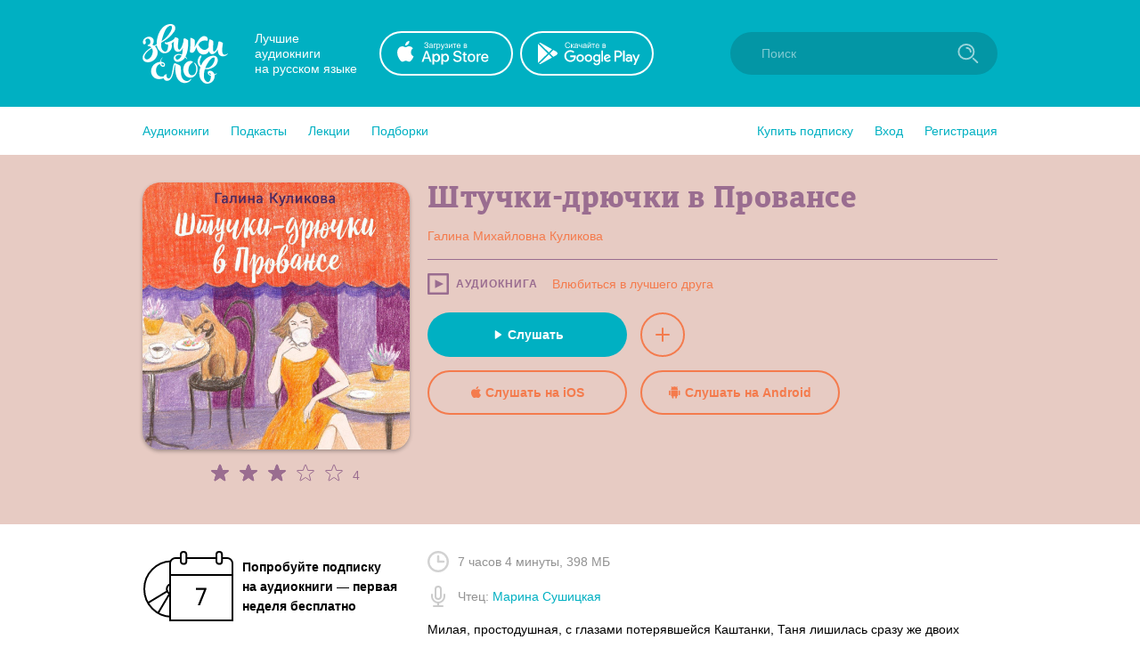

--- FILE ---
content_type: image/svg+xml
request_url: https://zvukislov.ru/static/public/icon-arrow-right-iris_76022b50.svg
body_size: 84
content:
<svg width="10" height="16" fill="none" xmlns="http://www.w3.org/2000/svg"><path fill-rule="evenodd" clip-rule="evenodd" d="M.293.293a1 1 0 0 1 1.414 0L9.414 8l-7.707 7.707a1 1 0 0 1-1.414-1.414L6.586 8 .293 1.707a1 1 0 0 1 0-1.414z" fill="#00B0C2"/></svg>